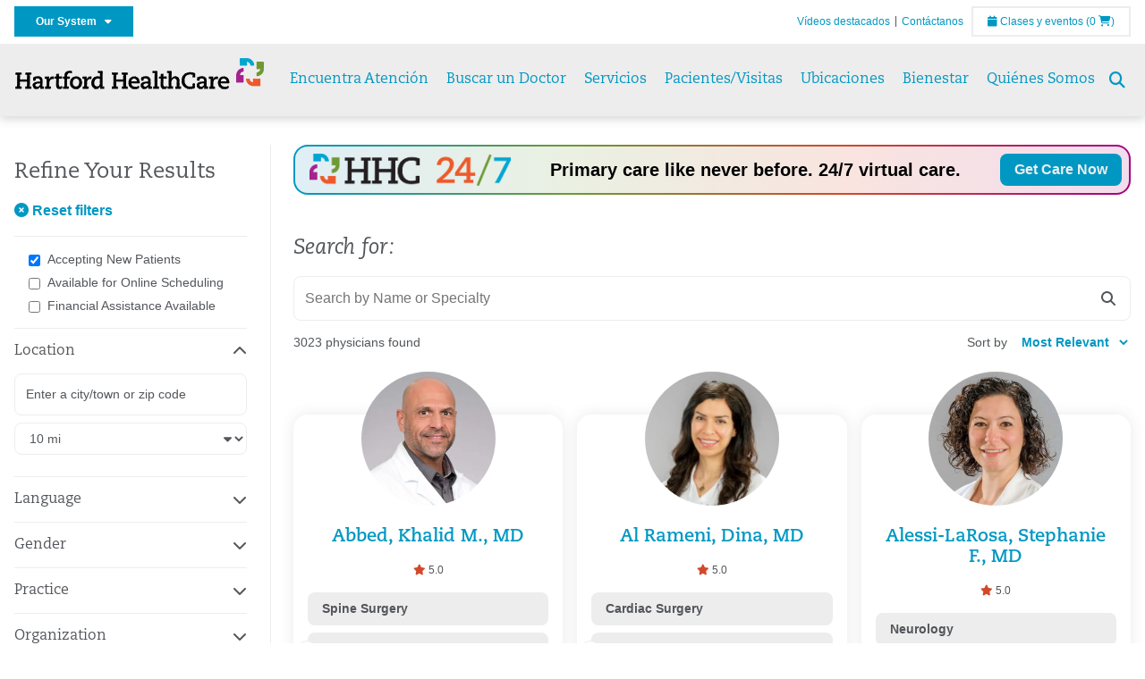

--- FILE ---
content_type: application/javascript
request_url: https://espanol.hartfordhealthcare.org/Script%20Library/Hartford%20Hospital/findadoctor.js?v=639046985050992219
body_size: 3171
content:
addEventListener("DOMContentLoaded", initialize);

function initialize() {
    setupEventListeners();
}

function setupEventListeners() {
    setupInputClickHandlers();
    setupHeaderClickHandlers();
    setupKeywordKeyUpHandler();
    setupDocumentClickHandler();
    setupShowMoreSuggestionsHandler();
    attachToggleToFilterForm();
    setupLocationChangeHandler();
    setupDistanceChangeHandler();
    setupResetClickHandler();
    setupSortChangeHandler();
    setupPaginationClickHandlers();
    setupMoreResultsClickHandler();
}


function setupLocationChangeHandler() {
    const txtLocation = document.querySelector('#ctl01_addressAutocomplete_txtLocationInput');
    if (txtLocation) {
        txtLocation.addEventListener('change', displayLoadingSpinner);
    }
}

function setupResetClickHandler() {
    const lnkReset = document.querySelector('#ctl01_lnkResetFilters');
    if (lnkReset) {
        lnkReset.addEventListener('click', handleResetClick);
    }
}

function handleResetClick(event) {
    displayLoadingSpinner();
    let url = window.location.href;
    let baseUrl = url.split('?')[0];
    window.location.href = baseUrl;
}

function setupSortChangeHandler() {
    const ddlSort = document.querySelector('#ctl01_ddlSort');
    if (ddlSort) {
        ddlSort.addEventListener('change', displayLoadingSpinner);
    }
}

function setupDistanceChangeHandler() {
    const ddlDistance = document.querySelector('#ctl01_addressAutocomplete_ddlSearchRadius');
    if (ddlDistance) {
        ddlDistance.addEventListener('change', displayLoadingSpinner);
    }
}

function setupPaginationClickHandlers() {
    document.querySelectorAll('.pagination a').forEach(anchor => {
        anchor.addEventListener('click', displayLoadingSpinner);
    });
}

function setupMoreResultsClickHandler() {
    const lnkMoreResults = document.querySelector('#lnk-more-results');
    if (lnkMoreResults) {
        lnkMoreResults.addEventListener('click', handleMoreResultsClick);
    }
}

function handleMoreResultsClick(event) {
    displayLoadingSpinner();
    const txtKeyword = document.querySelector('#ctl01_txtKeyword');

    let url = new URL(window.location.href);
    let searchParams = url.searchParams;

    searchParams.set("Keywords", txtKeyword.value);
    searchParams.set("Page", 0);

    setTimeout(() => {
        window.location.href = url.toString();
    }, 500);
}

function attachToggleToFilterForm() {
    const formFilterToggle = document.querySelector('.form-filters__toggle');
    if (formFilterToggle) {
        formFilterToggle.addEventListener('click', handleToggleClick);
    }
}

function handleToggleClick() {
    const formFilters = document.querySelector('.form-filters__filters');
    if (formFilters) {
        toggleFormFilters(formFilters);
    }
}

function toggleFormFilters(formFilters) {
    const isCurrentlyVisible = formFilters.style.display === 'block';
    formFilters.style.display = isCurrentlyVisible ? 'none' : 'block';
}

function setupShowMoreSuggestionsHandler() {
    const showMoreLink = getShowMoreLink();
    if (showMoreLink) {
        addShowMoreClickHandler(showMoreLink);
    }
}

function getShowMoreLink() {
    return document.querySelector('.show-more');
}

function addShowMoreClickHandler(showMoreLink) {
    showMoreLink.addEventListener('click', handleShowMoreClick);
}

function handleShowMoreClick(event) {
    event.preventDefault();
    toggleMoreOptionsDisplay(event.target);
}

function toggleMoreOptionsDisplay(showMoreLink) {
    const moreOptions = document.querySelector('.more-options');
    const textElement = document.querySelector('.show-more strong');
    const iconElement = document.querySelector('.show-more i');

    if (moreOptions.style.display === 'none') {
        showMoreOptions(moreOptions, textElement, iconElement);
    } else {
        hideMoreOptions(moreOptions, textElement, iconElement);
    }
}

function showMoreOptions(moreOptions, textElement, iconElement) {
    moreOptions.style.display = 'block';
    textElement.textContent = 'Less';
    toggleIconClasses(iconElement);
}

function hideMoreOptions(moreOptions, textElement, iconElement) {
    moreOptions.style.display = 'none';
    textElement.textContent = 'More';
    toggleIconClasses(iconElement);
}

function toggleIconClasses(iconElement) {
    iconElement.classList.toggle('fa-caret-right');
    iconElement.classList.toggle('fa-caret-left');
}

function setupHeaderClickHandlers() {
    document.querySelectorAll('.location__more-header').forEach(header => {
        header.addEventListener('click', toggleMoreListDisplay);
    });
}

function toggleMoreListDisplay() {
    let moreList = this.nextElementSibling;
    if (moreList && moreList.classList.contains('location__more-list')) {
        moreList.style.display = moreList.style.display === "none" || moreList.style.display === "" ? "block" : "none";
    }
}

function setupKeywordKeyUpHandler() {
    const txtKeyword = document.querySelector('#ctl01_txtKeyword');

    txtKeyword.addEventListener('keyup', handleKeywordKeyUp);
    txtKeyword.addEventListener('keydown', handleKeywordKeyDown);
}

function handleKeywordKeyUp() {
    const val = this.value;
    const autocomplete = document.querySelector('.search-bar__autocomplete');

    if (val.length < 2) {
        autocomplete.style.display = "none";
        return;
    }

    displayAutocompleteResults(val, autocomplete);
}

function handleKeywordKeyDown(event) {
    if (event.key === 'Enter') {
        event.preventDefault();

        let url = new URL(window.location.href);
        let searchParams = url.searchParams;
        const txtKeyword = document.querySelector('#ctl01_txtKeyword');

        searchParams.set("Keywords", txtKeyword.value);
        searchParams.set("Page", 0);

        displayLoadingSpinner();

        setTimeout(() => {
            window.location.href = url.toString();
        }, 500);
    }
}

function displayAutocompleteResults(val, autocomplete) {
    const termsList = document.querySelector('.autocomplete-terms');
    const providerList = document.querySelector('.autocomplete-providers');

    const physicians = filterPhysicians(data, val);
    const specialties = filterSpecialties(data, val);

    var el = document.getElementsByClassName('autocomplete-providers')[0]?.parentElement;
    if (el) {
        if (physicians.length == 0) {
            el.style.display = "none";
        } else {
            el.style.display = "block";
        }
    }

    clearHTML(termsList);
    clearHTML(providerList);

    const specialtiesToShow = Math.min(specialties.length, 8);
    specialties.slice(0, specialtiesToShow).forEach(specialty => appendSpecialtyToList(specialty, termsList));

    const physiciansToShow = Math.min(12 - specialtiesToShow, physicians.length);
    physicians.slice(0, physiciansToShow).forEach(provider => appendPhysicianToList(provider, providerList));

    autocomplete.style.display = "block";
}

function clearHTML(element) {
    element.innerHTML = '';
}

function filterPhysicians(data, keyword) {
    const searchKeywordLowerCase = keyword.toLowerCase();

    // Find all rollup specialties that contain the search keyword
    const matchingRollupSpecialties = rollup
        .filter(rollupItem => rollupItem.Specialty.toLowerCase().includes(searchKeywordLowerCase))
        .reduce((acc, curr) => [...acc, ...curr.Specialties], []);

    // Filter the data to find all physicians where the subject or specialty contains the search keyword,
    // or the specialty is in the list of matching rollup specialties
    const matchingPhysicians = data.filter(item =>
        item.data === "Physician" && (
            item.subject.toLowerCase().includes(searchKeywordLowerCase) ||
            (item.specialty && item.specialty.toLowerCase().includes(searchKeywordLowerCase)) ||
            matchingRollupSpecialties.includes(item.specialty)
        )
    );

    return matchingPhysicians;
}

function filterSpecialties(data, keyword) {
    const lowerCaseKeyword = keyword.toLowerCase();
    return data.filter(item => item.data !== 'Physician' && item.subject.toLowerCase().includes(lowerCaseKeyword));
}

function appendSpecialtyToList(specialty, listElement) {
    const liElement = createListItemWithText(specialty.subject, specialty.data);

    const aElement = document.createElement('a');
    aElement.addEventListener('click', function (event) {
        setURLSearchParamsAndRedirect(specialty.subject, 0);
    });
    aElement.textContent = specialty.subject;

    liElement.appendChild(aElement);
    listElement.appendChild(liElement);
}

function createListItemWithText(value, type) {
    const liElement = document.createElement('li');
    liElement.setAttribute('data-value', value);
    liElement.setAttribute('data-type', type);
    return liElement;
}

function appendPhysicianToList(provider, listElement) {
    const liElement = createPhysicianElement(provider);
    listElement.appendChild(liElement);
}

function createPhysicianElement(provider) {
    const liElement = createListItemWithText(provider.physician_id, provider.data);

    const linkElement = createLinkElement(provider);

    liElement.appendChild(linkElement, 'provider');

    return liElement;
}

function createLinkElement(provider) {
    const linkElement = document.createElement('a');

    linkElement.addEventListener('click', function (event) {
        setURLSearchParamsAndRedirectWithId(provider.physician_id);
    });

    const photoSpan = createPhotoElement(provider);
    const strongElement = createNameElement(provider);
    const emElement = createSpecialtyElement(provider);
    const groupSpan = createGroupElement(provider);

    linkElement.appendChild(photoSpan);
    linkElement.appendChild(strongElement);
    var space = document.createTextNode("\u00A0");
    linkElement.appendChild(space);
    linkElement.appendChild(emElement);

    if (provider.employed) {
        linkElement.appendChild(groupSpan);
    }

    return linkElement;
}

function setURLSearchParamsAndRedirectWithId(id) {
    displayLoadingSpinner();
    let url = new URL(window.location.href);
    url.searchParams = new URLSearchParams();
    url.pathname = '/find-a-doctor/physician-detail';
    url.search = '';
    url.searchParams.set('id', id);
    setTimeout(() => {
        window.location.href = url.toString();
    }, 500);
}

function createPhotoElement(provider) {
    const photoSpan = document.createElement('span');
    const imgElement = document.createElement('img');

    photoSpan.setAttribute('class', 'autocomplete-photo');
    imgElement.setAttribute('src', provider.picture);
    imgElement.setAttribute('alt', `${provider.value}`);

    photoSpan.appendChild(imgElement);

    return photoSpan;
}

function createNameElement(provider) {
    const strongElement = document.createElement('strong');
    strongElement.textContent = `${provider.value}`;

    return strongElement;
}

function createSpecialtyElement(provider) {
    const emElement = document.createElement('em');
    emElement.textContent = provider.specialty;

    return emElement;
}

function createGroupElement(provider) {
    const groupSpan = document.createElement('span');
    groupSpan.setAttribute('class', 'group');
    groupSpan.textContent = provider.group;

    return groupSpan;
}

function setupDocumentClickHandler() {
    document.addEventListener('click', handleDocumentClick);
}

function handleDocumentClick(event) {
    const autocomplete = document.querySelector('.search-bar__autocomplete');

    if (!event.target.closest('.search-bar__input') && !event.target.closest('.search-bar__autocomplete')) {
        autocomplete.style.display = "none";
    }
}

function setURLSearchParamsAndRedirect(keyword, page) {
    displayLoadingSpinner();
    let url = new URL(window.location.href);
    url.searchParams = new URLSearchParams();
    url.searchParams.set('Keywords', keyword);
    url.searchParams.set('Page', page);
    setTimeout(() => {
        window.location.href = url.toString();
    }, 500);
}

function setupFormSubmitHandler() {
    const searchForm = document.querySelector('.search-bar__form');
    searchForm.addEventListener('submit', handleFormSubmit);
}

function handleFormSubmit(event) {
    event.preventDefault();

    const txtKeyword = document.querySelector('#ctl01_txtKeyword');
    setURLSearchParamsAndRedirect(txtKeyword.value, 0);
}

function setupLocationChangeHandler() {
    const txtLocation = document.querySelector('#ctl01_addressAutocomplete_txtLocationInput');
    if (txtLocation) {
        txtLocation.addEventListener('change', handleLocationChange);
    }
}

function handleLocationChange(event) {
    displayLoadingSpinner();
    let url = window.location.href;
    let baseUrl = url.split('?')[0];
    window.location.href = baseUrl;
}

function getFormData() {
    const searchParams = new URLSearchParams();
    const inputs = document.querySelectorAll('input[type="radio"]:checked, input[type="checkbox"]:checked');

    inputs.forEach((input) => {
        if (input.type === 'radio') {
            searchParams.set(input.name, input.value);
        } else if (input.type === 'checkbox') {
            searchParams.append(input.name, input.value);
        }
    });

    return searchParams;
}

function setupSortChangeHandler() {
    const ddlSort = document.querySelector('#ctl01_ddlSort');
    if (ddlSort) {
        ddlSort.addEventListener('change', handleSortChange);
    }
}

function handleSortChange(event) {
    displayLoadingSpinner();
    let url = new URL(window.location.href);
    url.searchParams.set("Sort", event.target.value);
    setTimeout(() => {
        window.location.href = url.toString();
    }, 500);
}

function setupMoreResultsClickHandler() {
    const lnkMoreResults = document.querySelector('#lnk-more-results');
    if (lnkMoreResults) {
        lnkMoreResults.addEventListener('click', handleMoreResultsClick);
    }
}

function handleMoreResultsClick(event) {
    event.preventDefault();

    const txtKeyword = document.querySelector('#ctl01_txtKeyword');
    setURLSearchParamsAndRedirect(txtKeyword.value, 0);
}

function displayLoadingSpinner() {
    const loadingSpinner = document.querySelector('#loading-spinner');
    if (loadingSpinner) {
        loadingSpinner.classList.remove('spinner--hidden');
        loadingSpinner.classList.add('spinner--active');
    }
}

let initialRadioValues = {};

function setupInputClickHandlers() {
    const inputs = document.querySelectorAll('input[type="radio"], input[type="checkbox"]');

    // Initialize initialRadioValues with the current checked values
    document.querySelectorAll('input[type="radio"]:checked').forEach((radio) => {
        initialRadioValues[radio.name] = radio.value;
    });

    inputs.forEach((input) => {
        input.addEventListener('click', function (event) {
            // Handle radio buttons separately
            if (input.type === "radio") {
                const currentVal = initialRadioValues[input.name];
                const newVal = input.value;

                // Only display spinner if the value has changed
                if (newVal !== currentVal) {
                    displayLoadingSpinner();
                    initialRadioValues[input.name] = newVal; // Update stored value
                }
            } else {
                // For checkboxes, still directly show the spinner
                displayLoadingSpinner();
            }
        });
    });
}

--- FILE ---
content_type: image/svg+xml
request_url: https://espanol.hartfordhealthcare.org/Image%20Library/Logos%20.%20Icons/hartford-healthcare-pinwheel-color.svg
body_size: 634
content:
<svg xmlns="http://www.w3.org/2000/svg" viewBox="0 0 22.54 22.5">
	<path id="blue" data-name="blue" fill="#0098C3" d="M2.91,5.8h5.8V2.9a2.9,2.9,0,0,1,2.9,2.9h2.9A5.8,5.8,0,0,0,8.71,0H2.91V5.8"/>
	<path id="green" data-name="green" fill="#6E9A35" d="M16.74,2.9V8.7h2.9a2.9,2.9,0,0,1-2.9,2.9v2.9a5.8,5.8,0,0,0,5.8-5.8h0V2.9h-5.8"/>
	<path id="magenta" data-name="magenta" fill="#A40084" d="M5.85,19.59v-5.8H2.91a2.9,2.9,0,0,1,2.9-2.9V8A5.83,5.83,0,0,0,0,13.8v5.8H5.81"/>
	<path id="orange" data-name="orange" fill="#D2492A" d="M19.64,16.69h-5.8v2.9a2.91,2.91,0,0,1-2.93-2.89H8a5.8,5.8,0,0,0,5.8,5.8h5.8V16.7"/>
</svg>


--- FILE ---
content_type: application/javascript
request_url: https://espanol.hartfordhealthcare.org/Script%20Library/Hartford%20Hospital/accordion.js?v=639046985050679741
body_size: 332
content:
document.addEventListener('DOMContentLoaded', function () {
    document.querySelectorAll('.filters-group__label').forEach(label => {
        label.addEventListener('click', function () {
            this.parentNode.classList.toggle('filters-group--toggled');
            const icon = this.querySelector('i');
            icon.classList.toggle('fa-chevron-down');
            icon.classList.toggle('fa-chevron-up');
        });
    });
});
